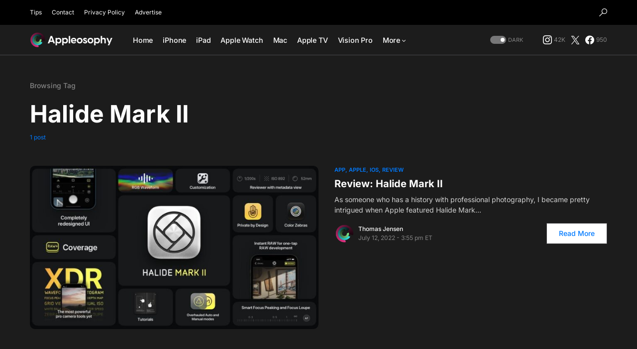

--- FILE ---
content_type: application/javascript
request_url: https://appleosophy.com/wp-content/plugins/watchtower/assets/js/watchtower-alerts.js?ver=2.0.0%20beta%203
body_size: 651
content:
(function(){
  if (typeof window === 'undefined' || typeof document === 'undefined') {
    return;
  }

  const config = window.watchtowerAlerts || {};
  const endpoint = config.endpoint;
  const pollInterval = Number(config.interval) || 30000;
  const expiryWindow = Number(config.expirySeconds) || 14400;
  const banner = document.getElementById('watchtower-alert-banner');

  if (!endpoint || !banner) {
    return;
  }

  let lastPostId = null;
  let timer = null;

  function clearBanner() {
    lastPostId = null;
    banner.classList.remove('watchtower-alert-banner--active');
    banner.innerHTML = '';
  }

  function renderBanner(data) {
    if (!data || !data.active || !data.post) {
      clearBanner();
      return;
    }

    const post = data.post;
    lastPostId = post.id;

    const published = new Date(post.published);
    const expires = new Date(post.expires);
    const now = data.serverTime ? new Date(data.serverTime * 1000) : new Date();

    const remainingSeconds = Math.max(0, Math.floor((expires.getTime() - now.getTime()) / 1000));
    if (remainingSeconds <= 0 || (now.getTime() - published.getTime()) / 1000 > expiryWindow) {
      clearBanner();
      return;
    }

    banner.innerHTML = '';
    const link = document.createElement('a');
    link.className = 'watchtower-alert-banner__link';
    link.href = post.link;
    link.setAttribute('role', 'link');
    link.textContent = post.title;

    banner.appendChild(link);

    banner.classList.add('watchtower-alert-banner--active');
  }

  async function fetchAlert() {
    try {
      const response = await fetch(endpoint, { credentials: 'same-origin' });
      if (!response.ok) {
        throw new Error('Bad response');
      }
      const payload = await response.json();
      if (!payload || !payload.active) {
        clearBanner();
        return;
      }

      if (!payload.post) {
        clearBanner();
        return;
      }

      if (payload.remaining <= 0) {
        clearBanner();
        return;
      }

      if (lastPostId !== payload.post.id) {
        renderBanner(payload);
      }
    } catch (error) {
      // Fail silently; we do not want console spam in production.
    }
  }

  function startPolling() {
    fetchAlert();
    timer = window.setInterval(fetchAlert, pollInterval);
  }

  if (document.readyState === 'loading') {
    document.addEventListener('DOMContentLoaded', startPolling);
  } else {
    startPolling();
  }

  window.addEventListener('beforeunload', function(){
    if (timer) {
      window.clearInterval(timer);
    }
  });
})();
